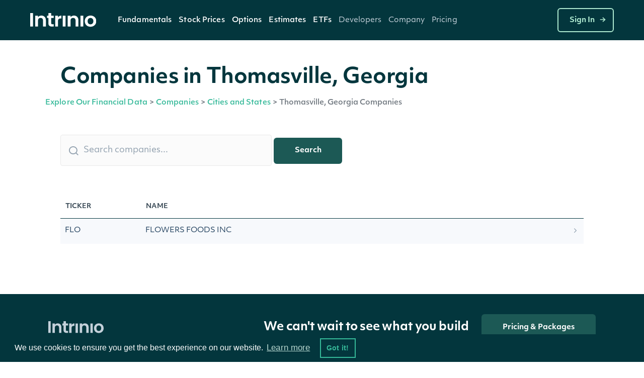

--- FILE ---
content_type: text/html;charset=utf-8
request_url: https://data.intrinio.com/companies/state/Georgia/Thomasville
body_size: 9240
content:
<!DOCTYPE html>
<html data-wf-page='5d24efa5a108976440828d99' data-wf-site='5be49b31efe23f3c85cc6028' lang='en-us'>
  <head>
    <!-- Anti-flicker snippet (recommended)  -->
    <style>.async-hide { opacity: 0 !important} </style>
    <script>(function(a,s,y,n,c,h,i,d,e){s.className+=' '+y;h.start=1*new Date;
    h.end=i=function(){s.className=s.className.replace(RegExp(' ?'+y),'')};
    (a[n]=a[n]||[]).hide=h;setTimeout(function(){i();h.end=null},c);h.timeout=c;
    })(window,document.documentElement,'async-hide','dataLayer',4000,
    {'GTM-TPTNQBG':true});</script>
    <!-- Google Tag Manager -->
    <script>(function(w,d,s,l,i){w[l]=w[l]||[];w[l].push({'gtm.start':
    new Date().getTime(),event:'gtm.js'});var f=d.getElementsByTagName(s)[0],
    j=d.createElement(s),dl=l!='dataLayer'?'&l='+l:'';j.async=true;j.src=
    'https://www.googletagmanager.com/gtm.js?id='+i+dl;f.parentNode.insertBefore(j,f);
    })(window,document,'script','dataLayer','GTM-TPTNQBG');</script>
    <!-- End Google Tag Manager -->
    <!-- Microsoft Clarity -->
    <script type="text/javascript">
    (function(c,l,a,r,i,t,y){
        c[a]=c[a]||function(){(c[a].q=c[a].q||[]).push(arguments)};
        t=l.createElement(r);t.async=1;t.src="https://www.clarity.ms/tag/"+i;
        y=l.getElementsByTagName(r)[0];y.parentNode.insertBefore(t,y);
    })(window, document, "clarity", "script", "b8qfyleiyy");
    </script>
    <script>
      document.addEventListener('click', function (event) {
        if (event.target.closest('.RACButton')) {
          gtag('event', 'Button', {'event_category': 'RACButton', 'event_label': 'Click'})
        }
      }, false);
    </script>
    <script async defer id='hs-script-loader' src='//js.hs-scripts.com/5221964.js' type='text/javascript'></script>
    <meta charset='utf-8'>
    <meta robots='index,follow'>
    <meta content='text/html; charset=utf-8' http-equiv='Content-Type'>
    <meta content='width=device-width,initial-scale=1' name='viewport'>
    <meta content='Companies in Thomasville, Georgia | Intrinio' name='title'>
    <meta content='A listing of Thomasville, Georgia companies available via the Intrinio API.' name='description'>
    <meta content='Intrinio Fintech Marketplace' property='og:site_name'>
    <meta content='Companies in Thomasville, Georgia | Intrinio' property='og:title'>
    <meta content='A listing of Thomasville, Georgia companies available via the Intrinio API.' property='og:description'>
    <meta content='https://assets-global.website-files.com/617960145ff34fe4a9fe7240/641f1a3f7a03b958af6bc3bc_Intrinio_home.png' property='og:image'>
    <meta content='summary' name='twitter:card'>
    <meta content='@intrinio' name='twitter:site'>
    <meta content='Companies in Thomasville, Georgia | Intrinio' name='twitter:title'>
    <meta content='A listing of Thomasville, Georgia companies available via the Intrinio API.' name='twitter:description'>
    <meta content='https://assets-global.website-files.com/617960145ff34fe4a9fe7240/641f1a3f7a03b958af6bc3bc_Intrinio_home.png' name='twitter:image'>
    <meta content='GSBIEVGaL6eZ7h2LuxrCaExs6AYcf3bTkRWKNN5EYqs' name='google-site-verification'>
    <meta content='ueTip7WeVX2XZLbeJrfYPzS7VlcMW4uhLoEvXxF-sh8' name='google-site-verification'>
    <link href='/apple-touch-icon.png' rel='apple-touch-icon' sizes='180x180'>
    <link href='/favicon-32x32.png' rel='icon' sizes='32x32' type='image/png'>
    <link href='/favicon-16x16.png' rel='icon' sizes='16x16' type='image/png'>
    <link href='/site.webmanifest' rel='manifest'>
    <link color='#5bbad5' href='/safari-pinned-tab.svg' rel='mask-icon'>
    <meta content='#2b5797' name='msapplication-TileColor'>
    <meta content='#ffffff' name='theme-color'>
    <link href='https://data.intrinio.com/companies/state/Georgia/Thomasville' hreflang='x-default' rel='alternate'>
    <link href='https://data.intrinio.com/companies/state/Georgia/Thomasville' hreflang='en-us' rel='canonical'>
    <title>Companies in Thomasville, Georgia | Intrinio</title>
    <!-- /development icomoon links -->
    <link href='https://docs.intrinio.com/frontend/vendor/css/icomoon_style-svg.css' rel='stylesheet'>
    <link href='https://docs.intrinio.com/frontend/vendor/css/icomoon_style.css' rel='stylesheet'>
    <link href='https://use.typekit.net/ksc5qnl.css' rel='stylesheet'>
    <link href='https://docs.intrinio.com/frontend/css/vendor1764035061969.css' rel='stylesheet'>
    <link href='https://docs.intrinio.com/frontend/vendor/css/webflow_2.css' rel='stylesheet'>
    <link href='https://docs.intrinio.com/frontend/css/intrinio-new/app1764035061969.css' rel='stylesheet'>
    <script src='https://docs.intrinio.com/frontend/vendor/js/jquery-3.1.0.min.js' type='text/javascript'></script>
    <script src='https://cdn.jsdelivr.net/npm/js-cookie@2/src/js.cookie.min.js' type='text/javascript'></script>
    <script src='https://cdn.auth0.com/js/auth0/9.5.1/auth0.min.js' type='text/javascript'></script>
    <script async='' defer='' src='https://www.google.com/recaptcha/api.js?onload=vcRecaptchaApiLoaded&amp;render=explicit' type='text/javascript'></script>
    <script src='https://cdn.jsdelivr.net/npm/vivus@0.4.5/dist/vivus.min.js'></script>
    <link href='https://cdn.jsdelivr.net/npm/cookieconsent@3/build/cookieconsent.min.css' rel='stylesheet' type='text/css'>
  </head>
  <body ng-app='intrinio'>
    <!-- Google Tag Manager (noscript) -->
    <noscript><iframe src="https://www.googletagmanager.com/ns.html?id=GTM-TPTNQBG"
    height="0" width="0" style="display:none;visibility:hidden"></iframe></noscript>
    <!-- End Google Tag Manager (noscript) -->
    <header>
      <div class='header-dark w-nav' data-animation='default' data-collapse='medium' data-duration='400' data-w-id='5f286ec3-5b47-c833-f062-4d3c6711b854' role='banner'>
        <div class='nav-container'>
          <div class='menu-wrap'>
            <a aria-label='home' class='intrinio-brand-link-v2 w-nav-brand' href='/'>
              <img alt='Intrinio Logo' class='logo-img' src='https://assets-global.website-files.com/6067605c56239c84cdb27401/6067605c56239c82aeb2748e_intrinio-logo-light.svg'>
            </a>
            <nav class='nav-menu-v2 w-nav-menu' role='navigation'>
              <div class='w-layout-grid nav-link-grid-v2'>
                <div class='nav-dropdown-dark-v2 w-dropdown' data-delay='0' data-hover='true' style=''>
                  <div aria-controls='w-dropdown-list-0' aria-expanded='false' aria-haspopup='menu' class='nav-dropdown-toggle-v2 w-dropdown-toggle' id='w-dropdown-toggle-0' role='button' tabindex='0'>
                    <a class='top-nav-text-v2' href='https://intrinio.com/equity-market-data-packages'>Fundamentals</a>
                    <img alt='Dropdown arrow' class='nav-dropdown-cursor' loading='lazy' src='https://assets-global.website-files.com/617960145ff34fe4a9fe7240/617960145ff34f93dafe74fa_nav-dropdown-carrot%40480px.svg' style='display: none;'>
                  </div>
                  <nav aria-labelledby='w-dropdown-toggle-0' class='nav-dropdown-wrap-v2 products w-dropdown-list' id='w-dropdown-list-0'>
                    <div class='nav-dropdown-card'>
                      <div class='nav-products-container'>
                        <div class='nav-products-left'>
                          <div class='nav-product-collection-container w-dyn-list'>
                            <div class='w-dyn-items' role='list'>
                              <div class='w-dyn-item' role='listitem'>
                                <a class='nav-products-link-v2 w-inline-block' href='https://intrinio.com/products/us-fundamentals' tabindex='0'>
                                  <div class='nav-products-txt-wrap' id='w-node-_57b65e65-adc7-dfff-3468-c5cb9b532630-0a78e01a'>
                                    <img alt='' class='nav-product-icon' id='w-node-_9bca16b5-d35c-6d2a-eb25-0bbdad9532a3-0a78e01a' loading='lazy' src='https://cdn.prod.website-files.com/617960145ff34f911afe7243/651739432fa3ee1dcd70266a_US-Fundamentals-Dark.png'>
                                    <div class='nav-products-heading' id='w-node-_3536dee9-811d-29ac-5489-26d559b21886-0a78e01a'>US Fundamentals</div>
                                  </div>
                                  <div class='nav-products-description-v2'>15+ years of standardized &amp; as-reported financial statement data</div>
                                </a>
                                <a class='nav-products-link-v2 w-inline-block' href='https://intrinio.com/products/us-news-basic' tabindex='0'>
                                  <div class='nav-products-txt-wrap' id='w-node-_57b65e65-adc7-dfff-3468-c5cb9b532630-0a78e01a'>
                                    <img alt='' class='nav-product-icon' id='w-node-_9bca16b5-d35c-6d2a-eb25-0bbdad9532a3-0a78e01a' loading='lazy' src='https://cdn.prod.website-files.com/617960145ff34f911afe7243/6514ae36a20ba62ec4a9af97_US-News-Basic-Dark%20(1).png'>
                                    <div class='nav-products-heading' id='w-node-_3536dee9-811d-29ac-5489-26d559b21886-0a78e01a'>NewsEdge - Essential Financial News</div>
                                  </div>
                                  <div class='nav-products-description-v2'>Comprehensive and affordable live-stream of news from US companies</div>
                                </a>
                                <a class='nav-products-link-v2 w-inline-block' href='https://intrinio.com/products/us-press-releases' tabindex='0'>
                                  <div class='nav-products-txt-wrap' id='w-node-_57b65e65-adc7-dfff-3468-c5cb9b532630-0a78e01a'>
                                    <img alt='' class='nav-product-icon' id='w-node-_9bca16b5-d35c-6d2a-eb25-0bbdad9532a3-0a78e01a' loading='lazy' src='https://cdn.prod.website-files.com/617960145ff34f911afe7243/6514aec49483ea7f1e701e46_US-Press-Releases-Dark.png'>
                                    <div class='nav-products-heading' id='w-node-_3536dee9-811d-29ac-5489-26d559b21886-0a78e01a'>US Press Releases</div>
                                  </div>
                                  <div class='nav-products-description-v2'>Immediate access to the latest press releases for US public companies</div>
                                </a>
                              </div>
                            </div>
                          </div>
                        </div>
                      </div>
                    </div>
                  </nav>
                </div>
                <div class='nav-dropdown-dark-v2 w-dropdown' data-delay='0' data-hover='true' style=''>
                  <div aria-controls='w-dropdown-list-0' aria-expanded='false' aria-haspopup='menu' class='nav-dropdown-toggle-v2 w-dropdown-toggle' id='w-dropdown-toggle-0' role='button' tabindex='0'>
                    <a class='top-nav-text-v2' href='https://intrinio.com/financial-market-data'>Stock Prices</a>
                    <img alt='Dropdown arrow' class='nav-dropdown-cursor' loading='lazy' src='https://assets-global.website-files.com/617960145ff34fe4a9fe7240/617960145ff34f93dafe74fa_nav-dropdown-carrot%40480px.svg' style='display: none;'>
                  </div>
                  <nav aria-labelledby='w-dropdown-toggle-0' class='nav-dropdown-wrap-v2 products w-dropdown-list' id='w-dropdown-list-0'>
                    <div class='nav-dropdown-card'>
                      <div class='nav-products-container'>
                        <div class='nav-products-left'>
                          <div class='nav-product-collection-container w-dyn-list'>
                            <div class='w-dyn-items' role='list'>
                              <div class='w-dyn-item' role='listitem'>
                                <a class='nav-products-link-v2 w-inline-block' href='https://intrinio.com/financial-market-data/cboe-one-delayed' tabindex='0'>
                                  <div class='nav-products-txt-wrap' id='w-node-_57b65e65-adc7-dfff-3468-c5cb9b532630-0a78e01a'>
                                    <img alt='' class='nav-product-icon' id='w-node-_9bca16b5-d35c-6d2a-eb25-0bbdad9532a3-0a78e01a' loading='lazy' src='https://cdn.prod.website-files.com/617960145ff34f911afe7243/658f1a64fe450d64fec95051_651739edd4fd7315d84814ea_iex-realtime-stock-prices-icon-dark.png'>
                                    <div class='nav-products-heading' id='w-node-_3536dee9-811d-29ac-5489-26d559b21886-0a78e01a'>CBOE One Delayed</div>
                                  </div>
                                  <div class='nav-products-description-v2'>Affordable, high-quality delayed stock prices with no exchange fees.</div>
                                </a>
                                <a class='nav-products-link-v2 w-inline-block' href='https://intrinio.com/financial-market-data/equitiesedge' tabindex='0'>
                                  <div class='nav-products-txt-wrap' id='w-node-_57b65e65-adc7-dfff-3468-c5cb9b532630-0a78e01a'>
                                    <img alt='' class='nav-product-icon' id='w-node-_9bca16b5-d35c-6d2a-eb25-0bbdad9532a3-0a78e01a' loading='lazy' src='https://cdn.prod.website-files.com/617960145ff34f911afe7243/658f1a64fe450d64fec95051_651739edd4fd7315d84814ea_iex-realtime-stock-prices-icon-dark.png'>
                                    <div class='nav-products-heading' id='w-node-_3536dee9-811d-29ac-5489-26d559b21886-0a78e01a'>Equities Edge</div>
                                  </div>
                                  <div class='nav-products-description-v2'>Real-time stock prices with no exchange fees</div>
                                </a>
                                <a class='nav-products-link-v2 w-inline-block' href='https://intrinio.com/financial-market-data/stock-prices-iex' tabindex='0'>
                                  <div class='nav-products-txt-wrap' id='w-node-_57b65e65-adc7-dfff-3468-c5cb9b532630-0a78e01a'>
                                    <img alt='' class='nav-product-icon' id='w-node-_9bca16b5-d35c-6d2a-eb25-0bbdad9532a3-0a78e01a' loading='lazy' src='https://cdn.prod.website-files.com/617960145ff34f911afe7243/658f1a64fe450d64fec95051_651739edd4fd7315d84814ea_iex-realtime-stock-prices-icon-dark.png'>
                                    <div class='nav-products-heading' id='w-node-_3536dee9-811d-29ac-5489-26d559b21886-0a78e01a'>IEX Real-Time Stock Prices</div>
                                  </div>
                                  <div class='nav-products-description-v2'>Real-time stock prices with minimal exchange fees</div>
                                </a>
                                <a class='nav-products-link-v2 w-inline-block' href='https://intrinio.com/financial-market-data/stock-prices-eod' tabindex='0'>
                                  <div class='nav-products-txt-wrap' id='w-node-_57b65e65-adc7-dfff-3468-c5cb9b532630-0a78e01a'>
                                    <img alt='' class='nav-product-icon' id='w-node-_9bca16b5-d35c-6d2a-eb25-0bbdad9532a3-0a78e01a' loading='lazy' src='https://cdn.prod.website-files.com/617960145ff34f911afe7243/658f1a64b26b11084f2d7802_6514aefdde0a7b9736e26329_EOD-Historical-Stock-Prices-Dark.png'>
                                    <div class='nav-products-heading' id='w-node-_3536dee9-811d-29ac-5489-26d559b21886-0a78e01a'>EOD Historical Stock Prices</div>
                                  </div>
                                  <div class='nav-products-description-v2'>50+ years of high-quality dividend and split-adjusted stock price history</div>
                                </a>
                                <a class='nav-products-link-v2 w-inline-block' href='https://intrinio.com/financial-market-data/stock-prices-tick-history' tabindex='0'>
                                  <div class='nav-products-txt-wrap' id='w-node-_57b65e65-adc7-dfff-3468-c5cb9b532630-0a78e01a'>
                                    <img alt='' class='nav-product-icon' id='w-node-_9bca16b5-d35c-6d2a-eb25-0bbdad9532a3-0a78e01a' loading='lazy' src='https://cdn.prod.website-files.com/617960145ff34f911afe7243/658f1a64b047557f615e1c2a_6514af096a8791177ba633a4_Stock-Prices-Tick-History-Dark.png'>
                                    <div class='nav-products-heading' id='w-node-_3536dee9-811d-29ac-5489-26d559b21886-0a78e01a'>Stock Prices Tick History</div>
                                  </div>
                                  <div class='nav-products-description-v2'>Developer-friendly backtesting data for stocks</div>
                                </a>
                                <a class='nav-products-link-v2 w-inline-block' href='https://intrinio.com/financial-market-data/stock-prices-delayed-sip' tabindex='0'>
                                  <div class='nav-products-txt-wrap' id='w-node-_57b65e65-adc7-dfff-3468-c5cb9b532630-0a78e01a'>
                                    <img alt='' class='nav-product-icon' id='w-node-_9bca16b5-d35c-6d2a-eb25-0bbdad9532a3-0a78e01a' loading='lazy' src='https://cdn.prod.website-files.com/617960145ff34f911afe7243/658f1a64e4cd9725caaa707e_6514aef1ada8787d1f09cab1_15-Min-Delayed-Sip-Dark.png'>
                                    <div class='nav-products-heading' id='w-node-_3536dee9-811d-29ac-5489-26d559b21886-0a78e01a'>15-Min Delayed SIP</div>
                                  </div>
                                  <div class='nav-products-description-v2'>Display quality, full-market volume real-time data with minimal exchange fees</div>
                                </a>
                                <a class='nav-products-link-v2 w-inline-block' href='https://intrinio.com/financial-market-data/nasdaq-basic' tabindex='0'>
                                  <div class='nav-products-txt-wrap' id='w-node-_57b65e65-adc7-dfff-3468-c5cb9b532630-0a78e01a'>
                                    <img alt='' class='nav-product-icon' id='w-node-_9bca16b5-d35c-6d2a-eb25-0bbdad9532a3-0a78e01a' loading='lazy' src='https://cdn.prod.website-files.com/617960145ff34f911afe7243/658f1a64560869e694a0ce9f_6512f3866de6d8aa7810ee9c_icon_nasdaq_basic_dark.png'>
                                    <div class='nav-products-heading' id='w-node-_3536dee9-811d-29ac-5489-26d559b21886-0a78e01a'>Nasdaq Basic</div>
                                  </div>
                                  <div class='nav-products-description-v2'>Cost-effective real-time stock prices for all U.S. exchange-listed stocks</div>
                                </a>
                                <a class='nav-products-link-v2 w-inline-block' href='https://intrinio.com/financial-market-data/global-real-time-indices' tabindex='0'>
                                  <div class='nav-products-txt-wrap' id='w-node-_57b65e65-adc7-dfff-3468-c5cb9b532630-0a78e01a'>
                                    <img alt='' class='nav-product-icon' id='w-node-_9bca16b5-d35c-6d2a-eb25-0bbdad9532a3-0a78e01a' loading='lazy' src='https://cdn.prod.website-files.com/617960145ff34f911afe7243/658f1a64e0662d70d46aafc3_6514af144d1c5b4a66140b55_Global-Real-Time-Indices-Dark.png'>
                                    <div class='nav-products-heading' id='w-node-_3536dee9-811d-29ac-5489-26d559b21886-0a78e01a'>Global Real-Time Indices</div>
                                  </div>
                                  <div class='nav-products-description-v2'>Track the most popular indices in real-time via a singular API or WebSocket</div>
                                </a>
                              </div>
                            </div>
                          </div>
                        </div>
                      </div>
                    </div>
                  </nav>
                </div>
                <div class='nav-dropdown-dark-v2 w-dropdown' data-delay='0' data-hover='true' style=''>
                  <div aria-controls='w-dropdown-list-0' aria-expanded='false' aria-haspopup='menu' class='nav-dropdown-toggle-v2 w-dropdown-toggle' id='w-dropdown-toggle-0' role='button' tabindex='0'>
                    <a class='top-nav-text-v2' href='https://intrinio.com/options'>Options</a>
                    <img alt='Dropdown arrow' class='nav-dropdown-cursor' loading='lazy' src='https://assets-global.website-files.com/617960145ff34fe4a9fe7240/617960145ff34f93dafe74fa_nav-dropdown-carrot%40480px.svg' style='display: none;'>
                  </div>
                  <nav aria-labelledby='w-dropdown-toggle-0' class='nav-dropdown-wrap-v2 products w-dropdown-list' id='w-dropdown-list-0'>
                    <div class='nav-dropdown-card'>
                      <div class='nav-products-container'>
                        <div class='nav-products-left'>
                          <div class='nav-product-collection-container w-dyn-list'>
                            <div class='w-dyn-items' role='list'>
                              <div class='w-dyn-item' role='listitem'>
                                <a class='nav-products-link-v2 w-inline-block' href='https://intrinio.com/options/optionsedge' tabindex='0'>
                                  <div class='nav-products-txt-wrap' id='w-node-_57b65e65-adc7-dfff-3468-c5cb9b532630-0a78e01a'>
                                    <img alt='' class='nav-product-icon' id='w-node-_9bca16b5-d35c-6d2a-eb25-0bbdad9532a3-0a78e01a' loading='lazy' src='https://cdn.prod.website-files.com/617960145ff34f911afe7243/683612ae3cca155a8d43df03_6552bcc0147385066b152130_651351a7c58b043f960284a9_realtime-options-icon.png'>
                                    <div class='nav-products-heading' id='w-node-_3536dee9-811d-29ac-5489-26d559b21886-0a78e01a'>OptionsEdge</div>
                                  </div>
                                  <div class='nav-products-description-v2'>Lightweight, real-time-feel options data without OPRA licensing complexity.</div>
                                </a>
                                <a class='nav-products-link-v2 w-inline-block' href='https://intrinio.com/options/options-realtime' tabindex='0'>
                                  <div class='nav-products-txt-wrap' id='w-node-_57b65e65-adc7-dfff-3468-c5cb9b532630-0a78e01a'>
                                    <img alt='' class='nav-product-icon' id='w-node-_9bca16b5-d35c-6d2a-eb25-0bbdad9532a3-0a78e01a' loading='lazy' src='https://cdn.prod.website-files.com/617960145ff34f911afe7243/6552bcc0147385066b152130_651351a7c58b043f960284a9_realtime-options-icon.png'>
                                    <div class='nav-products-heading' id='w-node-_3536dee9-811d-29ac-5489-26d559b21886-0a78e01a'>Real-Time Options</div>
                                  </div>
                                  <div class='nav-products-description-v2'>Low-latency, streaming, filtered options with derivative calculations to save you money</div>
                                </a>
                                <a class='nav-products-link-v2 w-inline-block' href='https://intrinio.com/options/options-15-minutes-delayed' tabindex='0'>
                                  <div class='nav-products-txt-wrap' id='w-node-_57b65e65-adc7-dfff-3468-c5cb9b532630-0a78e01a'>
                                    <img alt='' class='nav-product-icon' id='w-node-_9bca16b5-d35c-6d2a-eb25-0bbdad9532a3-0a78e01a' loading='lazy' src='https://cdn.prod.website-files.com/617960145ff34f911afe7243/6552bcbf48c56feae70c349b_6514aee23504946bd637303b_15-Min-Delayed-Options-Dark.png'>
                                    <div class='nav-products-heading' id='w-node-_3536dee9-811d-29ac-5489-26d559b21886-0a78e01a'>15-Min Delayed Options</div>
                                  </div>
                                  <div class='nav-products-description-v2'>High quality delayed options with minimal exchange fees</div>
                                </a>
                                <a class='nav-products-link-v2 w-inline-block' href='https://intrinio.com/options/intraday-historical-options' tabindex='0'>
                                  <div class='nav-products-txt-wrap' id='w-node-_57b65e65-adc7-dfff-3468-c5cb9b532630-0a78e01a'>
                                    <img alt='' class='nav-product-icon' id='w-node-_9bca16b5-d35c-6d2a-eb25-0bbdad9532a3-0a78e01a' loading='lazy' src='https://cdn.prod.website-files.com/617960145ff34f911afe7243/6552bcbf407a027a67854243_6514af3b93368dae2c398354_Intraday-Historical-Options.png'>
                                    <div class='nav-products-heading' id='w-node-_3536dee9-811d-29ac-5489-26d559b21886-0a78e01a'>Intraday Historical Options</div>
                                  </div>
                                  <div class='nav-products-description-v2'>Historical bars in multiple formats for US options contracts</div>
                                </a>
                                <a class='nav-products-link-v2 w-inline-block' href='https://intrinio.com/options/eod-historical-options' tabindex='0'>
                                  <div class='nav-products-txt-wrap' id='w-node-_57b65e65-adc7-dfff-3468-c5cb9b532630-0a78e01a'>
                                    <img alt='' class='nav-product-icon' id='w-node-_9bca16b5-d35c-6d2a-eb25-0bbdad9532a3-0a78e01a' loading='lazy' src='https://cdn.prod.website-files.com/617960145ff34f911afe7243/6552bcbfb2a2346cc11ddea0_6514af450310a6101af83d7a_EOD-Historical-Options-Dark.png'>
                                    <div class='nav-products-heading' id='w-node-_3536dee9-811d-29ac-5489-26d559b21886-0a78e01a'>US Historical End of Day Options Prices</div>
                                  </div>
                                  <div class='nav-products-description-v2'>Backtest and chart your options strategy without breaking the bank</div>
                                </a>
                              </div>
                            </div>
                          </div>
                        </div>
                      </div>
                    </div>
                  </nav>
                </div>
                <div class='nav-dropdown-dark-v2 w-dropdown' data-delay='0' data-hover='true' style=''>
                  <div aria-controls='w-dropdown-list-0' aria-expanded='false' aria-haspopup='menu' class='nav-dropdown-toggle-v2 w-dropdown-toggle' id='w-dropdown-toggle-0' role='button' tabindex='0'>
                    <a class='top-nav-text-v2'>Estimates</a>
                    <img alt='Dropdown arrow' class='nav-dropdown-cursor' loading='lazy' src='https://assets-global.website-files.com/617960145ff34fe4a9fe7240/617960145ff34f93dafe74fa_nav-dropdown-carrot%40480px.svg' style='display: none;'>
                  </div>
                  <nav aria-labelledby='w-dropdown-toggle-0' class='nav-dropdown-wrap-v2 products w-dropdown-list' id='w-dropdown-list-0'>
                    <div class='nav-dropdown-card'>
                      <div class='nav-products-container'>
                        <div class='nav-products-left'>
                          <div class='nav-product-collection-container w-dyn-list'>
                            <div class='w-dyn-items' role='list'>
                              <div class='w-dyn-item' role='listitem'>
                                <a class='nav-products-link-v2 w-inline-block' href='https://intrinio.com/products/ebitda-consensus-estimates' tabindex='0'>
                                  <div class='nav-products-txt-wrap' id='w-node-_57b65e65-adc7-dfff-3468-c5cb9b532630-0a78e01a'>
                                    <img alt='' class='nav-product-icon' id='w-node-_9bca16b5-d35c-6d2a-eb25-0bbdad9532a3-0a78e01a' loading='lazy' src='https://cdn.prod.website-files.com/617960145ff34f911afe7243/6514b1046ee28743eb4be7e1_EPS-Esimates-Dark.png'>
                                    <div class='nav-products-heading' id='w-node-_3536dee9-811d-29ac-5489-26d559b21886-0a78e01a'>EBITDA Consensus Estimates</div>
                                  </div>
                                  <div class='nav-products-description-v2'>Get the &quot;pulse&quot; from top analysts in the field</div>
                                </a>
                                <a class='nav-products-link-v2 w-inline-block' href='https://intrinio.com/products/eps-estimates' tabindex='0'>
                                  <div class='nav-products-txt-wrap' id='w-node-_57b65e65-adc7-dfff-3468-c5cb9b532630-0a78e01a'>
                                    <img alt='' class='nav-product-icon' id='w-node-_9bca16b5-d35c-6d2a-eb25-0bbdad9532a3-0a78e01a' loading='lazy' src='https://cdn.prod.website-files.com/617960145ff34f911afe7243/6514b1046ee28743eb4be7e1_EPS-Esimates-Dark.png'>
                                    <div class='nav-products-heading' id='w-node-_3536dee9-811d-29ac-5489-26d559b21886-0a78e01a'>EPS Estimates</div>
                                  </div>
                                  <div class='nav-products-description-v2'>Target earnings per share estimates from top analysts</div>
                                </a>
                                <a class='nav-products-link-v2 w-inline-block' href='https://intrinio.com/products/eps-surprises' tabindex='0'>
                                  <div class='nav-products-txt-wrap' id='w-node-_57b65e65-adc7-dfff-3468-c5cb9b532630-0a78e01a'>
                                    <img alt='' class='nav-product-icon' id='w-node-_9bca16b5-d35c-6d2a-eb25-0bbdad9532a3-0a78e01a' loading='lazy' src='https://cdn.prod.website-files.com/617960145ff34f911afe7243/6516e42f346edc65f8a00563_EPS-Surprises-Dark.png'>
                                    <div class='nav-products-heading' id='w-node-_3536dee9-811d-29ac-5489-26d559b21886-0a78e01a'>EPS Surprises</div>
                                  </div>
                                  <div class='nav-products-description-v2'>Current and historical alerts for companies that miss or beat EPS estimates</div>
                                </a>
                                <a class='nav-products-link-v2 w-inline-block' href='https://intrinio.com/products/sales-estimates' tabindex='0'>
                                  <div class='nav-products-txt-wrap' id='w-node-_57b65e65-adc7-dfff-3468-c5cb9b532630-0a78e01a'>
                                    <img alt='' class='nav-product-icon' id='w-node-_9bca16b5-d35c-6d2a-eb25-0bbdad9532a3-0a78e01a' loading='lazy' src='https://cdn.prod.website-files.com/617960145ff34f911afe7243/6514b0a23504946bd639071e_Sales-Estimates-Dark.png'>
                                    <div class='nav-products-heading' id='w-node-_3536dee9-811d-29ac-5489-26d559b21886-0a78e01a'>Sales Estimates</div>
                                  </div>
                                  <div class='nav-products-description-v2'>Target sales estimates from top analysts covering US public companies</div>
                                </a>
                                <a class='nav-products-link-v2 w-inline-block' href='https://intrinio.com/products/sales-surprises' tabindex='0'>
                                  <div class='nav-products-txt-wrap' id='w-node-_57b65e65-adc7-dfff-3468-c5cb9b532630-0a78e01a'>
                                    <img alt='' class='nav-product-icon' id='w-node-_9bca16b5-d35c-6d2a-eb25-0bbdad9532a3-0a78e01a' loading='lazy' src='https://cdn.prod.website-files.com/617960145ff34f911afe7243/6514b095df8765ad8bf3a700_Sales-Surprises-Dark.png'>
                                    <div class='nav-products-heading' id='w-node-_3536dee9-811d-29ac-5489-26d559b21886-0a78e01a'>Sales Surprises</div>
                                  </div>
                                  <div class='nav-products-description-v2'>Current and historical alerts for companies that miss or beat sales estimates</div>
                                </a>
                                <a class='nav-products-link-v2 w-inline-block' href='https://intrinio.com/products/long-term-growth-estimates' tabindex='0'>
                                  <div class='nav-products-txt-wrap' id='w-node-_57b65e65-adc7-dfff-3468-c5cb9b532630-0a78e01a'>
                                    <img alt='' class='nav-product-icon' id='w-node-_9bca16b5-d35c-6d2a-eb25-0bbdad9532a3-0a78e01a' loading='lazy' src='https://cdn.prod.website-files.com/617960145ff34f911afe7243/6514b08c79bd446dc7aa6eab_Long-Term-Growth-Estimates-Dark.png'>
                                    <div class='nav-products-heading' id='w-node-_3536dee9-811d-29ac-5489-26d559b21886-0a78e01a'>Long-Term Growth Estimates</div>
                                  </div>
                                  <div class='nav-products-description-v2'>Forward growth estimates from top analysts covering US stocks</div>
                                </a>
                                <a class='nav-products-link-v2 w-inline-block' href='https://intrinio.com/products/analyst-ratings' tabindex='0'>
                                  <div class='nav-products-txt-wrap' id='w-node-_57b65e65-adc7-dfff-3468-c5cb9b532630-0a78e01a'>
                                    <img alt='' class='nav-product-icon' id='w-node-_9bca16b5-d35c-6d2a-eb25-0bbdad9532a3-0a78e01a' loading='lazy' src='https://cdn.prod.website-files.com/617960145ff34f911afe7243/6514b086df8765ad8bf396f7_Analyst-Ratings-Dark.png'>
                                    <div class='nav-products-heading' id='w-node-_3536dee9-811d-29ac-5489-26d559b21886-0a78e01a'>Analyst Ratings</div>
                                  </div>
                                  <div class='nav-products-description-v2'>Buy, sell, and hold ratings from top analysts covering US public companies</div>
                                </a>
                                <a class='nav-products-link-v2 w-inline-block' href='https://intrinio.com/products/target-prices' tabindex='0'>
                                  <div class='nav-products-txt-wrap' id='w-node-_57b65e65-adc7-dfff-3468-c5cb9b532630-0a78e01a'>
                                    <img alt='' class='nav-product-icon' id='w-node-_9bca16b5-d35c-6d2a-eb25-0bbdad9532a3-0a78e01a' loading='lazy' src='https://cdn.prod.website-files.com/617960145ff34f911afe7243/6514b07e3b379b8c24fd1d33_Target-Prices-Dark.png'>
                                    <div class='nav-products-heading' id='w-node-_3536dee9-811d-29ac-5489-26d559b21886-0a78e01a'>Target Prices</div>
                                  </div>
                                  <div class='nav-products-description-v2'>Forward estimates of stock prices from top analysts covering US public companies</div>
                                </a>
                              </div>
                            </div>
                          </div>
                        </div>
                      </div>
                    </div>
                  </nav>
                </div>
                <div class='nav-dropdown-dark-v2 w-dropdown' data-delay='0' data-hover='true' style=''>
                  <div aria-controls='w-dropdown-list-0' aria-expanded='false' aria-haspopup='menu' class='nav-dropdown-toggle-v2 w-dropdown-toggle' id='w-dropdown-toggle-0' role='button' tabindex='0'>
                    <a class='top-nav-text-v2' href='https://intrinio.com/etfs'>ETFs</a>
                    <img alt='Dropdown arrow' class='nav-dropdown-cursor' loading='lazy' src='https://assets-global.website-files.com/617960145ff34fe4a9fe7240/617960145ff34f93dafe74fa_nav-dropdown-carrot%40480px.svg' style='display: none;'>
                  </div>
                  <nav aria-labelledby='w-dropdown-toggle-0' class='nav-dropdown-wrap-v2 products w-dropdown-list' id='w-dropdown-list-0'>
                    <div class='nav-dropdown-card'>
                      <div class='nav-products-container'>
                        <div class='nav-products-left'>
                          <div class='nav-product-collection-container w-dyn-list'>
                            <div class='w-dyn-items' role='list'>
                              <div class='w-dyn-item' role='listitem'>
                                <a class='nav-products-link-v2 w-inline-block' href='https://intrinio.com/products/etf-holdings' tabindex='0'>
                                  <div class='nav-products-txt-wrap' id='w-node-_57b65e65-adc7-dfff-3468-c5cb9b532630-0a78e01a'>
                                    <img alt='' class='nav-product-icon' id='w-node-_9bca16b5-d35c-6d2a-eb25-0bbdad9532a3-0a78e01a' loading='lazy' src='https://cdn.prod.website-files.com/617960145ff34f911afe7243/6514b072937228bfac6a84b8_ETF-Holdings-Dark.png'>
                                    <div class='nav-products-heading' id='w-node-_3536dee9-811d-29ac-5489-26d559b21886-0a78e01a'>Global ETF Holdings</div>
                                  </div>
                                  <div class='nav-products-description-v2'>Analyze holdings and constituents from all Global ETFs</div>
                                </a>
                                <a class='nav-products-link-v2 w-inline-block' href='https://intrinio.com/products/etf-analytics' tabindex='0'>
                                  <div class='nav-products-txt-wrap' id='w-node-_57b65e65-adc7-dfff-3468-c5cb9b532630-0a78e01a'>
                                    <img alt='' class='nav-product-icon' id='w-node-_9bca16b5-d35c-6d2a-eb25-0bbdad9532a3-0a78e01a' loading='lazy' src='https://cdn.prod.website-files.com/617960145ff34f911afe7243/6514b04d6ee28743eb4b22d0_ETF-Analytics-Dark.png'>
                                    <div class='nav-products-heading' id='w-node-_3536dee9-811d-29ac-5489-26d559b21886-0a78e01a'>ETF Analytics</div>
                                  </div>
                                  <div class='nav-products-description-v2'>Research and analyze premium ETF analytics</div>
                                </a>
                                <a class='nav-products-link-v2 w-inline-block' href='https://intrinio.com/products/etf-metadata' tabindex='0'>
                                  <div class='nav-products-txt-wrap' id='w-node-_57b65e65-adc7-dfff-3468-c5cb9b532630-0a78e01a'>
                                    <img alt='' class='nav-product-icon' id='w-node-_9bca16b5-d35c-6d2a-eb25-0bbdad9532a3-0a78e01a' loading='lazy' src='https://cdn.prod.website-files.com/617960145ff34f911afe7243/6514b03ea20ba62ec4abf062_ETF-Metadata-Dark.png'>
                                    <div class='nav-products-heading' id='w-node-_3536dee9-811d-29ac-5489-26d559b21886-0a78e01a'>ETF Metadata</div>
                                  </div>
                                  <div class='nav-products-description-v2'>Access over 118 ETF metadata attributes</div>
                                </a>
                              </div>
                            </div>
                          </div>
                        </div>
                      </div>
                    </div>
                  </nav>
                </div>
                <div class='nav-dropdown-dark-v2 w-dropdown' data-delay='0' data-hover='true'>
                  <div aria-controls='w-dropdown-list-6' aria-expanded='false' aria-haspopup='menu' class='nav-dropdown-toggle-v2 w-dropdown-toggle' id='w-dropdown-toggle-6' role='button' tabindex='0'>
                    <div class='top-nav-text-v3'>Developers</div>
                    <img alt='Dropdown arrow' class='nav-dropdown-cursor' loading='lazy' src='https://assets-global.website-files.com/617960145ff34fe4a9fe7240/617960145ff34f93dafe74fa_nav-dropdown-carrot%40480px.svg'>
                  </div>
                  <nav aria-labelledby='w-dropdown-toggle-6' class='nav-dropdown-wrap-v2 w-dropdown-list' id='w-dropdown-list-6'>
                    <div class='nav-dropdown-card'>
                      <div class='w-layout-grid nav-grid-v2'>
                        <div class='nav-list-wrap-v2' id='w-node-_4d495478-c272-bd3f-a759-d42c76c561b5-76c561b3'>
                          <ul class='nav-list w-list-unstyled' role='list'>
                            <li class='nav-list-item'>
                              <a class='nav-link-v2 w-inline-block' href='https://docs.intrinio.com/documentation/api_v2/getting_started' tabindex='0'>
                                <div>Documentation</div>
                              </a>
                            </li>
                            <li class='nav-list-item'>
                              <a class='nav-link-v2 w-inline-block' href='https://intrinio.com/help-center' tabindex='0'>
                                <div>Help Center</div>
                              </a>
                            </li>
                            <li class='nav-list-item'>
                              <a class='nav-link-v2 w-inline-block' href='https://data.intrinio.com/data-tags' tabindex='0'>
                                <div>Data Tag Reference Library</div>
                              </a>
                            </li>
                            <li class='nav-list-item'>
                              <a class='nav-link-v2 w-inline-block' href='https://github.com/intrinio' tabindex='0'>
                                <div>Github</div>
                              </a>
                            </li>
                            <li class='nav-list-item'>
                              <a class='nav-link-v2 w-inline-block' href='https://status.intrinio.com/' tabindex='0'>
                                <div>API Status</div>
                              </a>
                            </li>
                          </ul>
                        </div>
                      </div>
                    </div>
                  </nav>
                </div>
                <div class='nav-dropdown-dark-v2 w-dropdown' data-delay='0' data-hover='true'>
                  <div aria-controls='w-dropdown-list-7' aria-expanded='false' aria-haspopup='menu' class='nav-dropdown-toggle-v2 w-dropdown-toggle' id='w-dropdown-toggle-7' role='button' tabindex='0'>
                    <div class='top-nav-text-v3'>Company</div>
                    <img alt='Dropdown arrow' class='nav-dropdown-cursor' loading='lazy' src='https://assets-global.website-files.com/617960145ff34fe4a9fe7240/617960145ff34f93dafe74fa_nav-dropdown-carrot%40480px.svg'>
                  </div>
                  <nav aria-labelledby='w-dropdown-toggle-7' class='nav-dropdown-wrap-v2 w-dropdown-list' id='w-dropdown-list-7'>
                    <div class='nav-dropdown-card'>
                      <div class='w-layout-grid nav-grid-v2'>
                        <div class='nav-list-wrap-v2' id='w-node-_785e8856-a608-2db8-cb6b-2bdd38ad2634-38ad2632'>
                          <ul class='nav-list w-list-unstyled' role='list'>
                            <li class='nav-list-item'>
                              <a class='nav-link-v2 w-inline-block' href='https://intrinio.com/our-company' tabindex='0'>
                                <div>About Us</div>
                              </a>
                            </li>
                            <li class='nav-list-item'>
                              <a class='nav-link-v2 w-inline-block' href='https://intrinio.com/case-studies' tabindex='0'>
                                <div>Case Studies</div>
                              </a>
                            </li>
                            <li class='nav-list-item'>
                              <a class='nav-link-v2 w-inline-block' href='https://intrinio.com/blog' tabindex='0'>
                                <div>Blog</div>
                              </a>
                            </li>
                            <li class='nav-list-item'>
                              <a class='nav-link-v2 w-inline-block' href='https://intrinio.com/blog-category/intrinio-news' tabindex='0'>
                                <div>News</div>
                              </a>
                            </li>
                            <li class='nav-list-item'>
                              <a class='nav-link-v2 w-inline-block' href='https://intrinio.com/blog-category/webinars' tabindex='0'>
                                <div>Webinars</div>
                              </a>
                            </li>
                            <li class='nav-list-item'>
                              <a class='nav-link-v2 w-inline-block' href='https://intrinio.com/work-for-us' tabindex='0'>
                                <div>Careers</div>
                              </a>
                            </li>
                          </ul>
                        </div>
                      </div>
                    </div>
                  </nav>
                </div>
                <div class='nav-dropdown-dark-v2'>
                  <a class='nav-dropdown-toggle-v2 w-inline-block' href='https://intrinio.com/pricing'>
                    <div class='top-nav-text-v3'>Pricing</div>
                  </a>
                </div>
              </div>
              <div class='mobile-menu-wrap'>
                <div class='nav-menu-signin-wrap'>
                  <div class='mobile-signin-wrap'>
                    <a class='btn mobile-nav w-button' href='#'>Sign Up</a>
                    <a class='nav-sign-in-link w-inline-block' href='https://account.intrinio.com/login' id='mobile-header-login-link' style='display: none;'>
                      <div>Sign In</div>
                    </a>
                    <a class='nav-sign-in-link myaccount w-node-baf79bd8-1b41-a885-fdc1-4d2db97eccf4-b97eccec w-inline-block' href='https://account.intrinio.com/account' id='mobile-header-account-link' style='display: flex;'>
                      <div>My Account</div>
                    </a>
                  </div>
                </div>
                <div class='mobile-menu-top-wrap'></div>
                <div class='mobile-menu-bottom-wrap-mobile'>
                  <div class='w-layout-grid mobile-nav-subgrid-v2'>
                    <div class='nav-list-wrap' id='w-node-baf79bd8-1b41-a885-fdc1-4d2db97ecd35-b97eccec'>
                      <a class='nav-subhead-dropdown w-inline-block' href='https://intrinio.com/pricing'>
                        <div class='nav-mobile-dropdown-toggle'>
                          <div>Products</div>
                          <div class='nav-mobile-dropdown-icon w-icon-dropdown-toggle'></div>
                        </div>
                      </a>
                    </div>
                    <div class='nav-list-wrap' id='w-node-fd1b652e-62c0-61cd-3807-72c3734ff116-b97eccec'>
                      <div class='nav-subhead-dropdown w-dropdown' data-delay='0' data-hover='false'>
                        <div aria-controls='w-dropdown-list-8' aria-expanded='false' aria-haspopup='menu' class='nav-mobile-dropdown-toggle w-dropdown-toggle' id='w-dropdown-toggle-8' role='button' tabindex='0'>
                          <div>Documentation</div>
                          <div aria-hidden='true' class='nav-mobile-dropdown-icon w-icon-dropdown-toggle'></div>
                        </div>
                        <nav aria-labelledby='w-dropdown-toggle-8' class='nav-mobile-dropdown-list-wrap w-dropdown-list' id='w-dropdown-list-8'>
                          <a class='mobile-nav-dropdown-link w-dropdown-link' href='https://docs.intrinio.com/documentation/api_v2/getting_started' tabindex='0'>API Docs</a>
                        </nav>
                      </div>
                    </div>
                    <div class='nav-list-wrap' id='w-node-baf79bd8-1b41-a885-fdc1-4d2db97ecd5b-b97eccec'>
                      <div class='nav-subhead-dropdown w-dropdown' data-delay='0' data-hover='false'>
                        <div aria-controls='w-dropdown-list-9' aria-expanded='false' aria-haspopup='menu' class='nav-mobile-dropdown-toggle w-dropdown-toggle' id='w-dropdown-toggle-9' role='button' tabindex='0'>
                          <div>Reference &amp; Help</div>
                          <div aria-hidden='true' class='nav-mobile-dropdown-icon w-icon-dropdown-toggle'></div>
                        </div>
                        <nav aria-labelledby='w-dropdown-toggle-9' class='nav-mobile-dropdown-list-wrap w-dropdown-list' id='w-dropdown-list-9'>
                          <a class='mobile-nav-dropdown-link w-dropdown-link' href='https://intrinio.com/help-center' tabindex='0'>Case Studies</a>
                          <a class='mobile-nav-dropdown-link w-dropdown-link' href='https://intrinio.com/help-center' tabindex='0'>Help Center</a>
                          <a class='mobile-nav-dropdown-link w-dropdown-link' href='https://status.intrinio.com/' tabindex='0'>API Status</a>
                          <a class='mobile-nav-dropdown-link w-dropdown-link' href='https://data.intrinio.com/data-tags' tabindex='0'>Data Tags Library</a>
                        </nav>
                      </div>
                    </div>
                    <div class='nav-list-wrap' id='w-node-baf79bd8-1b41-a885-fdc1-4d2db97ecd6a-b97eccec'>
                      <div class='nav-subhead-dropdown w-dropdown' data-delay='0' data-hover='false'>
                        <div aria-controls='w-dropdown-list-10' aria-expanded='false' aria-haspopup='menu' class='nav-mobile-dropdown-toggle w-dropdown-toggle' id='w-dropdown-toggle-10' role='button' tabindex='0'>
                          <div>Company</div>
                          <div aria-hidden='true' class='nav-mobile-dropdown-icon w-icon-dropdown-toggle'></div>
                        </div>
                        <nav aria-labelledby='w-dropdown-toggle-10' class='nav-mobile-dropdown-list-wrap w-dropdown-list' id='w-dropdown-list-10'>
                          <a class='mobile-nav-dropdown-link w-dropdown-link' href='https://intrinio.com/our-expertise' tabindex='0'>Our Expertise</a>
                          <a class='mobile-nav-dropdown-link w-dropdown-link' href='https://intrinio.com/our-company' tabindex='0'>Our Company</a>
                          <a class='mobile-nav-dropdown-link w-dropdown-link' href='https://intrinio.com/work-for-us' tabindex='0'>Careers</a>
                          <a class='mobile-nav-dropdown-link w-dropdown-link' href='https://intrinio.com/blog' tabindex='0'>Blog</a>
                        </nav>
                      </div>
                    </div>
                  </div>
                </div>
                <div class='mobile-menu-middle-wrap'>
                  <div class='nav-products-right'>
                    <div class='nav-products-right-half' id='w-node-baf79bd8-1b41-a885-fdc1-4d2db97ecd7b-b97eccec'>
                      <img alt='' class='nav-products-right-icon' id='w-node-baf79bd8-1b41-a885-fdc1-4d2db97ecd7c-b97eccec' loading='lazy' src='https://assets-global.website-files.com/617960145ff34fe4a9fe7240/617960145ff34fb48ffe750e_book.svg'>
                      <div class='nav-card-header-wrap' id='w-node-baf79bd8-1b41-a885-fdc1-4d2db97ecd7d-b97eccec'>
                        <div class='nav-subhead-v2'>Documentation</div>
                      </div>
                      <div class='nav-list-wrap' id='w-node-baf79bd8-1b41-a885-fdc1-4d2db97ecd80-b97eccec'>
                        <ul class='nav-list-v2 w-list-unstyled' role='list'>
                          <li class='nav-list-item'>
                            <a class='nav-link-v2 w-inline-block' href='https://docs.intrinio.com/documentation/api_v2/getting_started'>
                              <div>API Docs</div>
                            </a>
                          </li>
                          <li class='nav-list-item'>
                            <a class='nav-link-v2 w-inline-block' href='https://intrinio.com/docs/fundamentals/getting-started'>
                              <div>Fundamentals Docs</div>
                            </a>
                          </li>
                          <li class='nav-list-item'>
                            <a class='nav-link-v2 w-inline-block' href='https://intrinio.com/docs/market-data/getting-started'>
                              <div>Market Data Docs</div>
                            </a>
                          </li>
                        </ul>
                      </div>
                    </div>
                    <div class='nav-products-right-half' id='w-node-baf79bd8-1b41-a885-fdc1-4d2db97ecd8e-b97eccec'>
                      <img alt='' class='nav-products-right-icon' id='w-node-baf79bd8-1b41-a885-fdc1-4d2db97ecd8f-b97eccec' loading='lazy' src='https://assets-global.website-files.com/617960145ff34fe4a9fe7240/617960145ff34f554efe750f_cpu.svg'>
                      <div class='nav-card-header-wrap' id='w-node-baf79bd8-1b41-a885-fdc1-4d2db97ecd90-b97eccec'>
                        <div class='nav-subhead-v2'>Technology</div>
                      </div>
                      <div class='nav-list-wrap' id='w-node-baf79bd8-1b41-a885-fdc1-4d2db97ecd93-b97eccec'>
                        <ul class='nav-list-v2 w-list-unstyled' role='list'>
                          <li class='nav-list-item'>
                            <a class='nav-link-v2 w-inline-block' href='https://intrinio.com/xbrl-financial-standards'>
                              <div>XBRL Standardizer</div>
                            </a>
                          </li>
                          <li class='nav-list-item'>
                            <a class='nav-link-v2 w-inline-block' href='https://intrinio.com/data-quality'>
                              <div>Data Quality</div>
                            </a>
                          </li>
                          <li class='nav-list-item'>
                            <a class='nav-link-v2 w-inline-block' href='https://intrinio.com/infrastructure'>
                              <div>Data Infrastructure</div>
                            </a>
                          </li>
                        </ul>
                      </div>
                    </div>
                  </div>
                </div>
                <div class='mobile-menu-middle-wrap'>
                  <div class='nav-dropdown-card'>
                    <div class='w-layout-grid nav-grid-v2'>
                      <div class='nav-card-header-wrap' id='w-node-_3121dfdf-7ff5-4042-406f-0e51f4ef16cf-8c3d3147'>
                        <div class='nav-subhead-v2'>Investment Platforms</div>
                      </div>
                      <div class='nav-list-wrap-v2' id='w-node-_3121dfdf-7ff5-4042-406f-0e51f4ef16d5-8c3d3147'>
                        <ul class='nav-list w-list-unstyled' role='list'>
                          <li class='nav-list-item'>
                            <a class='nav-link-v2 negative-indent w-inline-block' href='https://intrinio.com/solutions/options-investment-platform'>
                              <div>Options</div>
                            </a>
                          </li>
                          <li class='nav-list-item'>
                            <a class='nav-link-v2 negative-indent w-inline-block' href='https://intrinio.com/solutions/ai-ml-investment-platform'>
                              <div>AI/ML-Powered</div>
                            </a>
                          </li>
                          <li class='nav-list-item'>
                            <a class='nav-link-v2 negative-indent w-inline-block' href='https://intrinio.com/solutions/equity-research-portfolio-management-platform'>
                              <div>Portfolio Management</div>
                            </a>
                          </li>
                          <li class='nav-list-item'>
                            <a class='nav-link-v2 negative-indent w-inline-block' href='https://intrinio.com/public-companies'>
                              <div>Investor Relations</div>
                            </a>
                          </li>
                        </ul>
                      </div>
                      <div class='nav-card-header-wrap' id='w-node-_3121dfdf-7ff5-4042-406f-0e51f4ef16d2-8c3d3147'>
                        <div class='nav-subhead-v2'>Educational Communities</div>
                      </div>
                      <div class='nav-list-wrap-v2' id='w-node-_3121dfdf-7ff5-4042-406f-0e51f4ef16e7-8c3d3147'>
                        <ul class='nav-list w-list-unstyled' role='list'>
                          <li class='nav-list-item'>
                            <a class='nav-link-v2 negative-indent w-inline-block' href='https://intrinio.com/solutions/options-education-community'>
                              <div>Options</div>
                            </a>
                          </li>
                          <li class='nav-list-item'>
                            <a class='nav-link-v2 negative-indent w-inline-block' href='https://intrinio.com/solutions/retail-investor-education-community'>
                              <div>Retail Investor</div>
                            </a>
                          </li>
                        </ul>
                      </div>
                    </div>
                  </div>
                </div>
                <div class='mobile-menu-bottom-wrap-v2'>
                  <div class='nav-dropdown-card'>
                    <div class='w-layout-grid nav-grid-v2'>
                      <div class='nav-list-wrap-v2 no-margin' id='w-node-b4fa2452-2716-bf9f-e4b6-a7f51e7411c3-1e7411c1'>
                        <div class='nav-card-header-wrap'>
                          <div class='nav-subhead-v2'>RESOURCES</div>
                        </div>
                        <ul class='nav-list w-list-unstyled' role='list'>
                          <li class='nav-list-item'>
                            <a class='nav-link-v2 negative-indent w-inline-block' href='https://www.intrinio.com/case-studies' target='_blank'>
                              <div>Case Studies</div>
                            </a>
                          </li>
                          <li class='nav-list-item'>
                            <a class='nav-link-v2 negative-indent w-inline-block' href='https://www.intrinio.com/help-center' target='_blank'>
                              <div>Help Center</div>
                            </a>
                          </li>
                          <li class='nav-list-item'>
                            <a class='nav-link-v2 negative-indent w-inline-block' href='https://data.intrinio.com/data-tags' target='_blank'>
                              <div>Data Tag Reference Library</div>
                            </a>
                          </li>
                          <li class='nav-list-item'>
                            <a class='nav-link-v2 negative-indent w-inline-block' href='https://status.intrinio.com/' target='_blank'>
                              <div>API Status</div>
                            </a>
                          </li>
                          <li class='nav-list-item'>
                            <a class='nav-link-v2 negative-indent w-inline-block' href='https://intrinio.com/access-methods'>
                              <div>Access Methods</div>
                            </a>
                          </li>
                        </ul>
                      </div>
                      <div class='nav-list-wrap-v2 no-margin' id='w-node-b4fa2452-2716-bf9f-e4b6-a7f51e7411e9-1e7411c1'>
                        <div class='nav-card-header-wrap'>
                          <div class='nav-subhead-v2'>Company</div>
                        </div>
                        <ul class='nav-list w-list-unstyled' role='list'>
                          <li class='nav-list-item'>
                            <a class='nav-link-v2 negative-indent w-inline-block' href='https://intrinio.com/our-company'>
                              <div>About Us</div>
                            </a>
                          </li>
                          <li class='nav-list-item'>
                            <a class='nav-link-v2 negative-indent w-inline-block' href='https://intrinio.com/work-for-us'>
                              <div>Careers</div>
                            </a>
                          </li>
                          <li class='nav-list-item'>
                            <a class='nav-link-v2 negative-indent w-inline-block' href='https://intrinio.com/blog'>
                              <div>Blog</div>
                            </a>
                          </li>
                        </ul>
                      </div>
                    </div>
                  </div>
                </div>
              </div>
            </nav>
          </div>
          <div class='sign-in-wrap-v2'>
            <div class='sign-in' id='header-login-link'></div>
            <a class='btn spearmint-hollow nav-v2 btn-success w-button' href='https://account.intrinio.com/self-signup'>Sign In</a>
            <div class='mobile-menu-button-v2 w-nav-button'>
              <div class='top-ham-line'></div>
              <div class='mid-ham-line'></div>
              <div class='bottom-ham-line'></div>
            </div>
          </div>
        </div>
      </div>
    </header>
    <div id='body'>
      <div class='data-list--view'>
        <div class='content-hero-large'>
          <h1 class='tight inline-block'>Companies in Thomasville, Georgia</h1>
          <div class='icon icon-info'></div>
        </div>
        <div class='breadcrumbs no-pad'>
          <a href='/financial-data-explorer'>Explore Our Financial Data</a>
          <span>></span>
          <a href='/companies'>Companies</a>
          <span>></span>
          <a href='/companies/category/city-and-state'>Cities and States</a>
          <span>></span>
          <span>Thomasville, Georgia Companies</span>
        </div>
        <div class='body--view' ng-controller='CompanyDirectoryCtrl'>
          <div class='body--container'>
            <div class='data-directory--search'>
              <form accept-charset='UTF-8' action='https://data.intrinio.com/companies/search/all' method='get'>
                <div class='data-directory--search-bar'>
                  <div class='input-group'>
                    <div class='form-control muted compact with-icon inline-block'>
                      <div class='icon-search control-icon'></div>
                      <input name='query' ng-model='filterQuery' placeholder='Search companies...' type='text'>
                    </div>
                    <button class='btn btn-light' type='submit'>Search</button>
                  </div>
                </div>
              </form>
            </div>
            <div class='data-list--table'>
              <table>
                <thead>
                  <tr>
                    <th class='left ticker' width='160'>Ticker</th>
                    <th class='left name' width='400'>Name</th>
                    <th class='arrow'></th>
                  </tr>
                </thead>
                <tbody>
                  <a class='data-list--tag'></a>
                  <tr class='highlightable' onclick="window.location = 'https://data.intrinio.com/company/FLO?type=state&amp;category=Georgia&amp;category_name=Thomasville,%20Georgia%20Companies&amp;query=';">
                    <td class='left ticker' valign='top'>
                      FLO
                    </td>
                    <td class='left name' valign='top'>
                      FLOWERS FOODS INC
                    </td>
                    <td class='arrow'>
                      <div class='icon icon-chevron-right2'></div>
                    </td>
                  </tr>
                </tbody>
              </table>
            </div>
          </div>
        </div>
      </div>
    </div>
    <footer>
      <footer class='footer-section-v2'>
        <div class='footer-top-wrapper'>
          <div class='footer-content-wrap-top'>
            <a class='intrinio-footer-link w-nav-brand' href='https://intrinio.com'>
              <img alt='Intrinio Logo' class='logo-img-footer' src='/images/Intrinio-Logo---Light.svg'>
            </a>
            <div class='footer-cta-wrap'>
              <div class='footer-cta-text'>We can't wait to see what you build</div>
              <a class='forest-button w-button RACButton btn btn-forest' href='https://intrinio.com/pricing'>Pricing &amp; Packages</a>
            </div>
          </div>
        </div>
        <div class='footer-mid-wrapper'>
          <div class='footer-content-wrap'>
            <div class='w-layout-grid footer-grid-v2'>
              <div class='footer-list-wrap' id='w-node-36a56ec38a65-6ec38a58'>
                <div class='nav-card-header-wrap'>
                  <h6 class='footer-subhead'>Packages</h6>
                </div>
                <ul class='nav-list w-list-unstyled' role='list'>
                  <li class='footer-list-item'>
                    <a class='footer-link-gray-two w-inline-block' href='https://intrinio.com/equity-market-data-packages'>
                      <div>Equities</div>
                    </a>
                  </li>
                  <li class='footer-list-item'>
                    <a class='footer-link-gray-two w-inline-block' href='https://intrinio.com/options-data-packages'>
                      <div>Options</div>
                    </a>
                  </li>
                </ul>
                <div class='nav-card-header-wrap footer-double'>
                  <h6 class='footer-subhead'>Documentation</h6>
                </div>
                <ul class='nav-list w-list-unstyled' role='list'>
                  <li class='footer-list-item'>
                    <a class='footer-link-gray-two w-inline-block' href='https://intrinio.com/fundamental-stock-data'>
                      <div>API Documentation</div>
                    </a>
                  </li>
                </ul>
              </div>
              <div class='footer-list-wrap' id='w-node-36a56ec38a79-6ec38a58'>
                <div class='nav-card-header-wrap'>
                  <h6 class='footer-subhead'>Data Feeds</h6>
                </div>
                <ul class='nav-list w-list-unstyled' role='list'>
                  <li class='footer-list-item'>
                    <a class='footer-link-gray-two w-inline-block' href='https://intrinio.com/fundamental-stock-data'>
                      <div>Fundamentals</div>
                    </a>
                  </li>
                  <li class='footer-list-item'>
                    <a class='footer-link-gray-two w-inline-block' href='https://intrinio.com/financial-market-data'>
                      <div>Market Data</div>
                    </a>
                  </li>
                  <li class='footer-list-item'>
                    <a class='footer-link-gray-two w-inline-block' href='https://intrinio.com/financial-market-data/options-data'>
                      <div>Options</div>
                    </a>
                  </li>
                </ul>
              </div>
              <div class='footer-list-wrap' id='w-node-36a56ec38aba-6ec38a58'>
                <div class='nav-card-header-wrap'>
                  <h6 class='footer-subhead'>Resources</h6>
                </div>
                <ul class='nav-list w-list-unstyled' role='list'>
                  <li class='footer-list-item'>
                    <a class='footer-link-gray-two w-inline-block' href='https://status.intrinio.com/' target='_blank'>
                      <div>API Status</div>
                    </a>
                  </li>
                  <li class='footer-list-item'>
                    <a class='footer-link-gray-two w-inline-block' href='https://intrinio.com/access-methods'>
                      <div>Access Methods</div>
                      <div class='underline-link-line'></div>
                    </a>
                  </li>
                </ul>
              </div>
              <div class='footer-list-wrap' id='w-node-36a56ec38add-6ec38a58'>
                <div class='nav-card-header-wrap'>
                  <h6 class='footer-subhead'>Company</h6>
                </div>
                <ul class='nav-list w-list-unstyled' role='list'>
                  <li class='footer-list-item'>
                    <a class='footer-link-gray-two w-inline-block' href='https://intrinio.com/our-expertise'>
                      <div>Our Expertise</div>
                    </a>
                  </li>
                  <li class='footer-list-item'>
                    <a class='footer-link-gray-two w-inline-block' href='https://intrinio.com/our-company'>
                      <div>Our Company</div>
                    </a>
                  </li>
                  <li class='footer-list-item'>
                    <a class='footer-link-gray-two w-inline-block' href='https://intrinio.com/work-for-us'>
                      <div>Careers</div>
                    </a>
                  </li>
                  <li class='footer-list-item'>
                    <a class='footer-link-gray-two w-inline-block' href='https://intrinio.com/blog'>
                      <div>Blog</div>
                    </a>
                  </li>
                </ul>
              </div>
            </div>
          </div>
        </div>
        <div class='footer-bottom-wrapper'>
          <div class='footer-content-wrap-bottom'>
            <a class='intrinio-footer-link-mobile w-nav-brand' href='https://intrinio.com'>
              <img alt='Intrinio Logo' class='logo-img-footer' src='/images/Intrinio-Logo---Light_1.svg'>
            </a>
            <div class='copyright-privacy-wrap'>
              <div class='footer-light-small no-link'>© Intrinio Inc. 2021</div>
              <div class='privacy-links-wrap'>
                <a class='footer-light-small' href='https://about.intrinio.com/privacy'>Privacy Policy</a>
                <a class='footer-light-small' href='https://about.intrinio.com/terms'>Terms of Service</a>
              </div>
            </div>
            <div class='w-layout-grid social-grid'>
              <a class='social-link-footer w-inline-block' href='https://www.facebook.com/intrinio/' id='w-node-36a56ec38b03-6ec38a58' target='_blank'>
                <img alt="Intrinio's Facebook Account" class='social-link-footer-img' src='/images/facebook_1.svg' width='20'>
              </a>
              <a class='social-link-footer w-inline-block' href='https://twitter.com/intrinio' id='w-node-36a56ec38b05-6ec38a58' target='_blank'>
                <img alt="Intrinio's Twitter Account" class='social-link-footer-img' src='/images/twitter_1.svg' width='20'>
              </a>
              <a class='social-link-footer w-inline-block' href='https://www.linkedin.com/company/intrinio/' id='w-node-36a56ec38b07-6ec38a58' target='_blank'>
                <img alt="Intrinio's LinkedIn Account" class='social-link-footer-img' src='/images/linkedin_1.svg' width='20'>
              </a>
              <a class='social-link-footer w-inline-block' href='https://github.com/intrinio' id='w-node-36a56ec38b09-6ec38a58' target='_blank'>
                <img alt="Intrinio's Github Account" class='social-link-footer-img' src='/images/github.svg' width='20'>
              </a>
              <a class='social-link-footer w-inline-block' href='https://www.instagram.com/intrinio/' id='w-node-36a56ec38b0b-6ec38a58' target='_blank'>
                <img alt="Intrinio's Instagram Account" class='social-link-footer-img' src='/images/instagram_1.svg' width='20'>
              </a>
            </div>
          </div>
        </div>
      </footer>
      <script>
        window.MARKETPLACE_ASSET_PATH = "https://docs.intrinio.com/frontend"
        window.ROOT_DOMAIN = "https://intrinio.com"
        window.SUBDOMAIN_ACCOUNT = "https://account.intrinio.com"
        window.SUBDOMAIN_PRODUCT = "https://product.intrinio.com"
        window.SUBDOMAIN_DATA = "https://data.intrinio.com"
        window.SUBDOMAIN_DOCS = "https://docs.intrinio.com"
        window.SUBDOMAIN_ABOUT = "https://about.intrinio.com"
        window.HOST_URL = "https://intrinio.com"
        window.AUTH0_DOMAIN = "auth.intrinio.com"
        window.AUTH0_CLIENT_ID = "VIn6KZ5gY90BalCqniLkiEcS3RDIIVTn"
        window.ENV = "production"
      </script>
      <script src='https://docs.intrinio.com/frontend/vendor/js/lodash-4.15.0.min.js' type='text/javascript'></script>
      <script src='https://docs.intrinio.com/frontend/vendor/js/cloudinary-core.min.js' type='text/javascript'></script>
      <script src='https://docs.intrinio.com/frontend/js/vendor1764035061969.js' type='text/javascript'></script>
      <script src='https://docs.intrinio.com/frontend/vendor/js/webflow-2.0.js' type='text/javascript'></script>
      <script src='https://docs.intrinio.com/frontend/js/app1764035061969.js' type='text/javascript'></script>
      <script src='https://cdnjs.cloudflare.com/ajax/libs/angular-ui-mask/1.6.3/mask.js' type='text/javascript'></script>
      <script type="text/javascript">
      /* <![CDATA[ */
      var google_conversion_id = 960419789;
      var google_custom_params = window.google_tag_params;
      var google_remarketing_only = true;
      /* ]]> */
      </script>
      <script type="text/javascript" src="//www.googleadservices.com/pagead/conversion.js">
      </script>
      <noscript>
      <div style="display:inline;">
      <img height="1" width="1" style="border-style:none;" alt="" src="//googleads.g.doubleclick.net/pagead/viewthroughconversion/960419789/?guid=ON&amp;script=0"/>
      </div>
      </noscript>
      <script data-cfasync='false' src='https://cdn.jsdelivr.net/npm/cookieconsent@3/build/cookieconsent.min.js'></script>
      <script>
        window.cookieconsent.initialise({
        "palette": {
        "popup": {
        "background": "#03363d",
        "text": "#e4fff4"
        },
        "button": {
        "background": "transparent",
        "border": "#35b999",
        "text": "#35b999"
        }
        },
        "domain": ".intrinio.com",
        "content": {
        "message": "We use cookies to ensure you get the best experience on our website.",
        "href": "https://about.intrinio.com/privacy"
        }
        });
      </script>
    </footer>
  </body>
</html>


--- FILE ---
content_type: image/svg+xml
request_url: https://data.intrinio.com/images/linkedin_1.svg
body_size: 1437
content:
<svg width="20" height="20" viewBox="0 0 20 20" fill="none" xmlns="http://www.w3.org/2000/svg">
<path d="M4.93878 8.30223V6.75671H6.57542V8.30223H4.93878ZM4.93878 15.471V9.15821H6.57542V15.471H4.93878Z" fill="#8B9AA5"/>
<path d="M13.885 15.471H12.2483V12.2492C12.2483 11.5676 12.2134 11.1278 12.1435 10.9296C12.0736 10.7275 11.9591 10.571 11.7999 10.46C11.6445 10.349 11.4562 10.2936 11.2349 10.2936C10.9514 10.2936 10.6971 10.3728 10.4719 10.5313C10.2467 10.6899 10.0914 10.8999 10.006 11.1614C9.92442 11.423 9.88365 11.9065 9.88365 12.6118V15.471H8.24701V9.15821H9.76716V10.0855C10.3069 9.3722 10.9864 9.01554 11.8057 9.01554C12.1668 9.01554 12.4968 9.08291 12.7958 9.21765C13.0948 9.34843 13.32 9.51685 13.4714 9.72292C13.6268 9.92898 13.7335 10.1628 13.7918 10.4243C13.8539 10.6859 13.885 11.0604 13.885 11.5478V15.471Z" fill="#8B9AA5"/>
<path fill-rule="evenodd" clip-rule="evenodd" d="M1.63306 4.66669C1.63306 3.00983 2.9762 1.66669 4.63306 1.66669H14.9634C16.6203 1.66669 17.9634 3.00983 17.9634 4.66669V15.3334C17.9634 16.9902 16.6203 18.3334 14.9634 18.3334H4.63306C2.9762 18.3334 1.63306 16.9902 1.63306 15.3334V4.66669Z" stroke="#8B9AA5" stroke-width="2" stroke-linecap="round" stroke-linejoin="round"/>
</svg>
